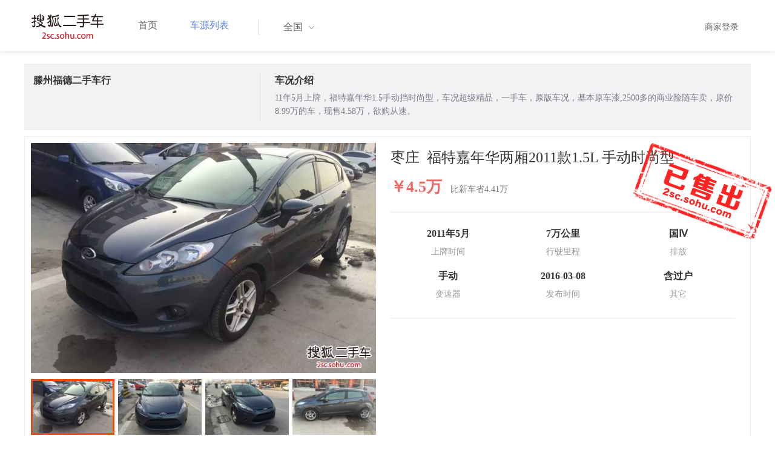

--- FILE ---
content_type: text/css
request_url: http://m3.auto.itc.cn/car/theme/2sc/20150302/style/cardetail/cardetail170912.css
body_size: 8386
content:


.col-md-3 {
    width: 375px; border-right:1px #E1E1E1 solid; height:80px; overflow:hidden; float:left;
}
.col-md-9 {
    width: 770px;
    margin-left:24px; float:left
}
.col-md-10 {
    width: 980px;
}
.clearfix {
    zoom: 1;
}
.clearfix:after {
    visibility: hidden;
    display: block;
    font-size: 0;
    content: " ";
    clear: both;
    height: 0;
}
.nowrap {
    white-space:nowrap;
}
ul.clearfix {
    margin: 0;
    padding: 0;
}
.car-info-tbox{border: 1px #eee solid; padding:10px; width:1200px; height:512px;}
.picture-browse {
    width:570px;
    position: relative;
    float: left;
    text-align: center;
}
.picture-browse .tipbox{ position:absolute; top:-4px; left:16px; font:13px/16px "\5FAE\8F6F\96C5\9ED1"; text-align:center; width:36px; padding:4px 0 2px; background:#56C4FC; z-index:100; color:#fff}
.picture-browse .tipbox em{ border-left:18px #56C4FC solid;  border-right:18px #56C4FC solid;border-top:2px #56C4FC solid;border-bottom:6px transparent solid; position:absolute; bottom:-8px; left:0px; }
.picture-browse .tipbox:before{ content:'';border-bottom:2px #4EA1C4 solid;border-left:2px #4EA1C4 solid; border-right:2px transparent solid;border-top:2px transparent solid;position:absolute; right:-3px; top:0px;}
.picture-browse .tipico_green{ background:#58C763}
.picture-browse .tipico_green em{border-left:18px #58C763 solid;border-right:18px #58C763 solid;border-top:2px #58C763 solid;}
.picture-browse .tipico_green:before{border-bottom:2px #3DB648 solid;border-left:2px #3DB648 solid;}
.picture-browse .tipico_orange{ background:#FF8F0F}
.picture-browse .tipico_orange em{border-left:18px #FF8F0F solid;border-right:18px #FF8F0F solid;border-top:2px #FF8F0F solid;}
.picture-browse .tipico_orange:before{border-bottom:2px #E4810F solid;border-left:2px #E4810F solid;}
.picture-browse .btn-l-b, .picture-browse .btn-r-b {
    width: 62px;
    height: 62px;
    position: absolute;
    top: 180px;
}
.picture-browse .btn-r-b {
    right: 0;
    background: url(../../images/cardetail/ico_arow_right_62x62.png) no-repeat 0 0;
}
.picture-browse .btn-r-b:hover {
    right: 0;
    background: url(../../images/cardetail/ico_arow_right_62x62_cur.png) no-repeat 0 0;
}
.picture-browse .btn-l-b {
    left: 0;
    background: url(../../images/cardetail/ico_arow_left_62x62.png) no-repeat 0 0;
}
.picture-browse .btn-l-b:hover {
    left: 0;
    background: url(../../images/cardetail/ico_arow_left_62x62_cur.png) no-repeat 0 0;
}
.picture-browse .btn-l-s, .picture-browse .btn-r-s {
    background: url(../../images/cardetail/csg_36x953.png) no-repeat 0 0;
    width: 20px;
    height:92px;
    position: absolute;
    top: 0px;
}
.picture-browse .btn-l-s {
    left: 0px;
    background-position: 0 -94px;
}
.picture-browse .btn-r-s {
    right: 0px;
    background-position: 0 -186px;
}
.picture-browse .btn-l-s:hover {
    /*background-position:0 -140px*/
    filter:alpha(opacity=70);
    opacity:0.7;
}
.picture-browse .btn-r-s:hover {
    /*background-position:0 -232px*/
    filter:alpha(opacity=70);
    opacity:0.7;
}
.picture-browse .img-nav {
    position: relative;
    margin-top: 10px;
}
.picture-browse .pic-img {
    display: block;
    width: 570px;
    overflow: hidden;
}
.car-detail {width: 570px;float: left; margin-left:24px; position:relative}
.car-detail .car-detail-head{ padding:4px 0 10px;}
.car-detail .car-detail-head h3{font-size:24px; line-height:40px; padding:0px; margin:0; display:inline}
.car-detail .car-detail-head .info-tip{ display:inline-block; width:24px; height:24px;font-size:12px; line-height:24px; margin:0 0 0 5px; border-radius:3px; color:#fff; text-align:center; position:relative; vertical-align:4px; cursor:pointer}
.car-detail .car-detail-head .blue{ background:#40A2FB;}
.car-detail .car-detail-head .green{ background:#71BD1D;}
.car-detail .car-detail-fc{ position:absolute; bottom:36px; background:#FFFAE5; border:1px #F9E07E solid;min-width:140px; width:auto; max-width:500px; color:#333; right:0px; padding:5px 10px; display:none}
.car-detail .car-detail-fc em{ width:14px; height:8px; position:absolute; bottom:-8px; right:5px; background:url(../img/fc_em_bg.png) no-repeat 0 0}
.car-detail .car-detail-fc p{ margin:0;}

.car-detail .car-detail-askprice{ height:60px; position:relative}
.car-detail .car-price {color: #F36663;font-size: 26px;font-weight: bold;line-height: 38px;}
.car-detail .car-price-new { color:#777; padding:0 10px;}
.car-detail .tip_ask{ color:#6B93DB}
.car-detail .ask-box{ position:absolute; right:0px; top:5px;width:92px; height:40px;}
.car-detail .ask-box input{ border:0px;  outline: none; padding:9px 0 0 10px; width:116px;}
.car-detail .ask-box .btn{ width:90px; float:right; height:38px; background:#FF921D; color:#fff; line-height:38px; text-align:center; font-size:16px; padding:0px;  border-radius:0px; border:0px;}
.success-box{ position:absolute; width:220px; height:110px; border-radius:5px; background:#fff;  box-shadow: 0px 1px 10px #ddd;border: 1px #eee solid; right:-5px; text-align:center; padding:5px 0px; top:50px; display:none}
.success-box .close{ font-size:24px; position:absolute; right:5px; top:5px;}
.success-box strong{ display:block; padding-left:20px; background:url(../img/success_ico.png) no-repeat 0 center; width:100px; margin:0 auto 10px; font-size:15px;}
.success-box p{ text-align:center; padding-top:20px; color:#333}

.car-detail .info_txt{list-style-type: none; padding:0px; border-top:1px #ebebeb solid; border-bottom:1px #ebebeb solid; padding-top:20px; overflow:hidden; height:176px; margin-bottom:15px;}
.car-detail .info_txt li{ height:70px; width:190px; float:left; text-align:center; line-height:30px; color:#999;}
.car-detail .info_txt strong{ display:block; font-size:16px; color:#333}

.car-detail .car-detail-info{ height:42px;line-height:30px; margin:0px;}
.car-detail .car-detail-info dt{ width:85px; float:left;line-height:30px; position:relative; font-weight:normal; color:#666}
.car-detail .car-detail-info dd{ width:474px; float:left;line-height:30px;}
.car-detail .car-detail-info .red{ margin-right:15px;}
.car-detail .car-detail-info .em{ position:absolute; width:16px; height:16px; background:#BDBDBD; border-radius:50%; color:#fff; font-style:italic; line-height:16px; text-align:lefr; font-size:12px; right:8px; top:8px; padding-left:6px; cursor:pointer}
.car-detail .car-detail-info .btn{ height:30px; text-align:center; padding:0px 10px; margin:0px; color:#fff; line-height:30px; background:#5A87DD; border-radius:3px; border:0px;}
.car-detail .car-detail-info .sellbtn{ margin-top:15px;}
.car-detail .car-detail-info .tip{ color:#EA0002}
.car-detail .car-detail-info .tip img{ vertical-align:-4px; margin:0 4px;}
.car-detail .car-detail-info strong{ display:block;}
.car-detail .car-detail-info .col9{ line-height:14px; font-size:12px; color:#777}
.car-detail .car-detail-info .car-detail-fc{ width:240px; right:auto; left:-62px; bottom:26px; line-height:24px; font-style:normal}
.car-detail .car-detail-info .car-detail-fc em{ left:60px; right:auto}
.car-detail .car-detail-info .tag{border: 1px solid rgb( 253, 174, 49 );color: rgb( 253, 174, 49 );font-size: .2rem;line-height: .3rem; padding: 0 .05rem;}

.car-detail .message{ font-size:14px; line-height:34px; height:34px; font-weight:normal; margin-bottom:0px;}
.img-nav {
    position: relative;
    /* margin-top: 10px;
    */
}
.picture-browse .img-nav li {
    width: 144px;
    float: left;
    display: inline;
    text-align:left;
}
.detail-info {
    float: left;
    border-left: 1px solid #E7E7E7;
    font-size: 14px;
    padding: 5px 20px;
    height: 52px;
}
.detail-info-end {
    float: left;
    border-right: 1px solid #E7E7E7;
    font-size: 14px;
    background-color: #f2f2f3;
    padding:0px 20px 0 15px;
    height:42px;
}
.car-info {
    width: 1200px;
    margin: 0 auto;
    margin-top: 10px;
}
.dealer-info {
    width: 1200px;
    margin:20px auto 0 auto;
    background-color: #F2F2F2; padding:15px;
}
.dealer-info h3 { margin:0px; padding:0px; font-size:16px; line-height:26px; font-weight:bold;
    color: #333
}
.dealer-profile { height:30px; line-height:30px;font-size: 12px; color:#333}
.dealer-profile .r{ float:right; padding-right:20px;}
.dealer-profile .message {
    font-weight: normal; margin-bottom:0px;
}
.dealer-bot{ line-height:20px; }
.dealer-bot a{ border:1px #5886DC solid; padding:0 10px; color:#5886DC; font-size:14px; margin-right:10px;}
.message.dib a {
    padding-right: 15px;
    color: #6891E2;
}
.dealer-split {
    position: absolute;
    height: 100%;
    border: 1px solid #E7E7E7;
    right: 0
}
.tip-message{ margin-top:5px;
    font-size: 14px;
    color: #7B7B8F;
    font-weight: normal;
    overflow: hidden; line-height:22px;
    height: 44px;
}
.fl {
    float: left;
}
.fr {
    float: right;
}
.pdl20 {
    padding-left: 20px;
}

.price-desc-split{
    font-size: 15px;
    color:#F36663;
    margin-left: 6px;
    text-decoration: underline; display:inline-block; line-height:32px; margin-top:6px;
}
.price-fq-split { font-size:14px; line-height:22px;}
.price-fq-split  strong{ background:#6891E1; color:#fff; padding:2px 4px; font-weight:normal}
.car-price-new-info{ float:left;padding-top:5px; font-size:14px; color:#333; line-height:24px;}

.car-price-surplus{
    color:#F36663;
}
.car-price-valuation{ display:block; color:#999
}
.car-price-installment{
    background-color: #6891e2;
    font-size: 14px;
    color: #FFFFFF;
    padding: 1px 5px;
}
.car-price-payment {
    font-size: 14px;
    color: #484848;
    margin-left: 5px;
}
.loan {
    font-size: 14px;
    color: #333333;
    margin-left: 5px; position:relative;
}
.loan:after{}
.car-detail .mt30{ margin-top:40px; height:55px;}
.car-service {
    font-size: 14px;
    font-weight: normal;
}
.service-span{
    font-size: 14px;
    padding:0px 4px 0 22px;
    margin-right:10px;
    color:#333; background: url(../../img/radio_ico.png) no-repeat 0 center; display:inline-block; text-indent:0px;
}
.detail-info-box{ height:116px;}
.detail-info-bot .ts_btn{ border:1px #bbb solid; float:right; width:65px; height:43px; background:#fff; color:#666; border-radius:4px; text-align:center; font-size:16px; line-height:43px;}
.detail-info-bot .lxbtnbox{ float:right; position:relative; width:65px; margin-right:13px;}
.detail-info-bot .lxbtnbox .lx_btn{ border:1px #6891E1 solid; float:right; width:65px; height:43px; background:#6891E1; color:#fff; border-radius:4px; text-align:center; font-size:16px; line-height:43px;}
.detail-info-bot .lxbtnbox .lx_btn:hover{ text-decoration:none}
.detail-info-bot .lxbtnbox .fcbox{ position:absolute; background:#F2F2F4; border:1px #ddd solid; font-size:12px; line-height:24px; padding:5px 10px; top:48px; width:145px; left:50%; margin-left:-82px; display:none}
.detail-info-bot .lxbtnbox .fcbox em{ position:absolute; width:16px; height:10px; background:url(../../img/em_bg.png) no-repeat; top:-9px; left:50%; margin-left:-8px;}
.car-attr-desc {
    color: #333;
    font-size: 14px;
    margin-bottom: 5px;
}
.car-contact {
    background-color:#6891E1;
    font-size: 18px;
    color: #FFFFFF;
    font-weight: normal;
    padding:0px 15px;
    line-height:45px; border-radius:4px; margin-right:10px;border-top-right-radius:0;
    border-bottom-right-radius:0;
}
.car-contact-appointment {
    background-color: #6891e2;
    margin-left: 7px;
}
.car-contact-compare {
    background-color: transparent;
    border: 1px solid #B6B6BC;
    color:#7d7d7e;
    line-height: 28px;
    margin-left: 7px;
    padding-right: 20px;
}

.car-contact-person{
    color:#333;
    background-color: #f2f2f3; line-height:45px; font-size:14px;
    height:45px;
    border-radius:4px; padding: 0 15px 0 0;
}
.car-contact-phone {
    font-weight: bold;
    font-size: 17px; margin-right:10px;
}
.car-contact-name {
    font-size: 14px;
}
.car-addr{
    font-size: 14px;
    width: 162px;
    background-color: #F2F2F3
}
.car-addr-val{
    font-size: 14px;
}
.car-addr-href{
    width: 114px;
}
.car-addr-href a,.car-addr-href a:hover,.car-addr-href a:link,.car-addr-href a:visited {
    color:#6891E2;
    text-decoration: none
}
.car-addr-href span{
    background: url(../../images/cardetail/location.png) no-repeat;
    width: 19px;
    height: 25px;
    display: inline-block;
    position: relative;
    float: right
}
.car-input{
    height: 100%;
    width: 100%;
    border: 0;
}
textarea.text {
    width: 100%;
    padding: 1px;
    border: 0;
    height: 96px;
}
.table.table-bordered .car-addr{
    vertical-align: middle;
}
.message-btn {
    background-color: #6891e2;
    color: #FFFFFF;
    padding: 10px 0px;
    font-size: 14px;
    width:250px; display:inline-block
}
.message-btn:hover{ color:#fff}
.message-more {
    font-size: 12px;
    font-weight: normal; position:absolute; right:0px; top:24px;
}
.message-more a,.message-more a:hover,.message-more a:link,.message-more a:visited {
    text-decoration: none;
    color:#6891E2;
}
.charts-title {
    position: relative;
    top: 460px;
    right: -30px;
}
.charts-color {
    background: url(../../images/cardetail/chart_1.png) no-repeat;
    width: 26px;
    height: 14px;
    display: inline-block;
    position: relative;
}
.other-color {
    background: url(../../images/cardetail/chart_2.png) no-repeat;
}
.charts-name{
    font-size: 14px;
    position: relative;
    vertical-align: middle;
    top: -2px;
    margin-left: 20px;
}
.car-big-img { padding:0 5px 45px;
    width:1200px;
    margin:0 auto; border-bottom:1px #f1f1f1 solid; overflow:hidden
}
.car-big-img > img {
    margin: 10px 5px 0;
    width:584px; height:390px; float:left
}
.car-big-img .img-right {
    float:right;
}
.car-base-param{
    width: 1200px;
    margin: 0 auto; padding:0 110px 30px ; border-bottom:1px #f1f1f1 solid; overflow:hidden;
}
.car-base-param > div {
    padding: 0;
    width:485px;
}
.table-right {
    margin-left: 10px;
}
.vas {
    vertical-align: super;
}
/*.car-detail-info { margin-top: 20px; width:570px; font-size:12px; line-height:35px; position:relative; color:#777; height:300px;}
.car-detail-info .car-detail-price{ float:left; padding-right:10px;}
.price-desc{ height:35px; color:#666; font-size:16px; padding-left:0px;text-align:left; margin-top:0px; text-decoration:none}
.car-detail-info .pl20{ margin-bottom:0px;}
.car-detail-info .info_bg{ background:#F6F6F6; padding:12px 20px; margin-top:20px; overflow:hidden;}
.car-detail-info .info_bg p{ margin-bottom:0px; padding-left:5em; text-indent:-5em; line-height:32px; font-size:14px; color:#333}
.car-detail-info .info_bg .tip_orange,.car-detail-info .info_bg .tip_blue,.car-detail-info .info_bg .tip_green{padding:2px 6px; color:#FE8E2A; border:1px #FE8E2A solid; border-radius:2px; margin-right:10px;}
.car-detail-info .info_bg .tip_blue{ color:#56C4FC; border:1px #56C4FC solid;}
.car-detail-info .info_bg .tip_green{ color:#58C763; border:1px #58C763 solid;}
.car-detail-info .info_bg .info_txt{ margin-top:10px; height:40px;  list-style-type: none; padding:0px; margin-left:-31px;}
.car-detail-info .info_bg .info_txt li{ float:left;border-left:1px #EAEAEA solid; padding:0 30px; font-size:14px; line-height:24px; text-align:center}
.car-detail-info .info_bg .info_txt strong{ display:block; color:#333; font-weight:normal}*/
.mt10 {
    margin-top: 10px;
}
.mt20 {
    margin-top: 10px;
}
.mb10 {
    margin-bottom: 10px;
}
.mb20 {
    margin-bottom: 20px;
}
.ml5 {
    margin-left: 5px;
}
.ml10 {
    margin-left: 10px;
}
.ml20 {
    margin-left: 20px;
}
.ml50 {
    margin-left: 50px;
}
.mr20 {
    margin-right: 20px;
}
.pt10 {
    padding-top: 10px;
}
.pl20 {
    padding-left: 20px;
}
.dib {
    display: inline-block;
}
.db {
    display: block;
}
.car-attr-val {
    font-size: 14px;
}
.space10 {
    height: 10px;
    clear: both
}
.space20 {
    height: 10px;
    clear: both
}
.space30 {
    height: 20px;
    clear: both;
}
.car-extra-attr {
    color: #333;
}
.car-hr {
    color: #7B7B8F;
    width: 985px;
    margin: 0 auto;
}
.car-param{
    border:1px solid #f1f1f1; width:1200px; margin:0 auto; position:relative
}
.submenutl{
    width:1200px; left:50%; background:#fff; margin-left:-599px; position:relative
}
.car-banner {
    margin-bottom: 0px;
    list-style: none;
    border-radius: 4px;
    font-size: 14px;
    padding: 0;
    border-bottom: 1px solid #f1f1f1; width:1200px; margin:0 auto; border-left: 1px solid #f1f1f1; margin-left:-1px;
}
.car-banner>li {
    display: inline-block;
    border-right: 1px solid #f1f1f1;
    width: 118px;
    height: 50px;
    vertical-align: middle;
    line-height: 50px;
    text-align: center;
}
.car-banner>li>a,.car-banner>li>a:hover,.car-banner>li>a:visited {
    color: #7b7b8f;
    text-decoration: none;
}
.car-banner>li.active{	 border-bottom:2px #5885E0 solid;}
.car-banner>li.active a{
    background-color: #fff;
    color: #5885E0;

}
.car-title {
    display: block;
    font-size: 18px;
    font-weight: bold;
    text-align: center;
}
.car-info-attr {
    position: relative;
    display: block;
    padding: 10px 15px;
}
.attr-name {
    font-size: 14px;
    color: #A6A6A6;
    font-weight: normal;
    background-color: #fff;
    border-bottom: 1px solid #ddd;
    padding: 5px 10px;
    width: 45%;
    text-align: left;
    height: 30px;
}
.attr-name-title {
    border-bottom: 1px solid #ddd;
    width: 100%;
    font-weight: bold;
    font-size: 17px;
    color: #484848;
}
.bold {
    font-weight: bold;
}
.car-info-attr:first-child {
    padding-bottom: 0px;
}
.chart-title {
    font-size: 25px;
    font-weight: normal;
}
.chart-subtitle {
    font-size: 16px;
    font-weight: normal;
    padding: 6px 6px; background:#6891E1; color:#fff; border-radius:4px; margin:0 10px;
}
.positionab{
    position: absolute;
}
.pdr20{
    padding-right: 20px;
}
.picture-browse .img-nav li.cur img {
    border:3px solid #ff4704;
}
.picture-browse .img-nav li.cur {
    background: url(../../images/cardetail/arrow-top.png) no-repeat top center;
}
.top-links {

}
.top-links ul{
    width:40px;
    padding:0px;
    background:none;
    margin-bottom:0;
}
.top-links ul li{
    width:40px;
    position:relative;
    padding:0;
    list-style: none;
}
.top-links ul li a{
    font-size: 12px;
}
.top-links ul li a.menu{
    display:inline-block;
    line-height:30px;
    width:30px;
    padding:10px 5px;
    height:30px;
    border-bottom:1px solid #ccc;
    color:#333;
    text-align:center;
    box-sizing:content-box;
}
.top-links ul li a.menu:hover{
    text-decoration:none
}
.top-links ul li a.bt{
    border-top:1px solid #ccc;
    border-top:none 0;
}
.top-links ul li a.return-top{
    line-height:18px;
    padding-top:7px;
}
.top-links ul li a.return-top:hover{
}
.top-links ul li.cur a.menu{
    border-bottom:1px solid #5885df;
    color:#fff;
    border-top:none;
}
.top-links ul li.cur a.bt{
    border-top:1px solid #5885df;
}
.top-links ul li.cur a.m3{
    background-color:#5885df
}
.top-links ul li.cur a.return-top{
    background-color:#5885df
}
.top-links ul li.cur a.return-top:hover{
    background-color:#5885df
}
.top-links .record{
    display:none;
    width:245px;
    height:161px;
    padding:1px 24px 7px 13px;
    position:absolute;
    left:-300px;
    top:-49px;
    margin:0;
    box-sizing:content-box
}
.top-links .record dl{
    height:32px;
    line-height:32px;
    clear:both;
    border-bottom: 1px dashed #d0d0d0;
    margin: 0;
    padding:0;
    font-size: 12px
}
.top-links .record dl.undd{
    border-bottom:none
}
.top-links .record dl dt{
    width:200px;
    float:left;
    height:32px;
    overflow:hidden;
    margin: 0;
    padding: 0
}
.top-links .record dl dt a{
    color: #076fa2;
    font-size: 12px;
    font-family: "微软雅黑";
    font-weight: normal;
    height: 32px;
    line-height: 32px;
}
.top-links .record dl dd{
    width:45px;
    float:right;
    height:32px;
    line-height:32px;
    overflow:hidden;
    text-align:right;
    color:#FF3900;
    font-size: 12px;
    font-family: "微软雅黑";
    font-weight: normal;
}
.top-links .nextcar{
    display:none;
    width:255px;
    height:92px;
    padding:13px 14px 7px 13px;
    position:absolute;
    left:-282px;
    top:-17px;
    background:url(../../images/cardetail/menu_rbg8.png) no-repeat 0px 0px
}
.top-links .nextcar .pic{
    width:130px;
    float:left;
}
.top-links .nextcar .pic img{
    width:120px;
    height:80px;
}
.top-links .nextcar .desc{
    width:125px;
    float:left;
}
.top-links .nextcar .desc h3{
    line-height:24px;
    font-weight:normal
}
.top-links .nextcar .desc p{
    line-height:24px;
}
.top-links .nextcar .desc p span.price{
    color:#FF3700
}
.top-links .nextcar .desc p span.price font{
    font:bold 20px/24px "微软雅黑" ;
}
.top-links .nextcar .nocar{
    line-height:20px;
    font-size:14px;
}
.top-links .nextcar .nocar .gery{
    color:#868686;
    font-size:12px;
}
.top-links .nextcar .nocar a{
    display:inline-block;
    padding-left:22px;
    margin:0 5px 0 14px;
    background:url(../../images/cardetail/menu_ricon.png) no-repeat 0px -27px
}
.top-links ul li.cur .record , .top-links ul li.cur .nextcar{
    display:block;
}
.top-links ul .toollist_menu{
    display:none;
}
.clearfix:after{
    visibility: hidden;
    display: block;
    font-size: 0;
    content: "";
    clear: both;
    height: 0;
}
.clearfix{
    *zoom:1;
}
.advtfl{
    width:50%;
    float:left;
}
.advtfr{
    width:50%;
    float:right;
}
.tlwrap_juge{
    padding-left:20px;
    color:#fa7022;
    line-height:20px;
}
.tlwrap_juge i{
    background:url(../../images/cardetail/icon_q.gif) no-repeat;
    float:left;
    width:20px;
    height:20px;
    margin-right:10px;
    overflow:hidden;
}
.tlwrap_juge i.fault_ul{
    background-position:0 0;
}
.tlwrap_juge i.adv_ul{
    background-position:0 -30px;
}
.table.table-bordered {
    font-size: 14px; border:1px #f1f1f1 solid;
}
.table.table-bordered th {
    text-align: center;
    background-color:#FCFCFC; line-height:26px; font-size:16px; font-weight:normal; border:1px #f1f1f1 solid;
    color:#333;
}
.table.table-bordered td {
    color:#7B7B8F;line-height:26px;font-size:14px; border:1px #f1f1f1 solid;
}
.table.table-bordered td.font{ font-size:16px;}
.table.table-bordered tr td.attr-n {
    width: 40%
}
.table.table-bordered tr td.attr-v {
    width: 60%
}
.chart-head{
    height: 40px; text-align:center

}
.chart-div{
    padding: 0;
    width: 1180px;
    height:550px;
    margin: 30px auto 0;
}
.compare-content{
    padding: 4px;
    padding-left: 20px;
    padding-right: 20px;
    font-size: 14px;
    height: 30px;
    line-height: 30px;
}
.compare-title{
    color:#7B7B8F;
    font-weight: bold;
    margin: 0;
}
.compare-serise{
    font-weight: normal;
    color: #6091E2;
    margin: 0 0px; border:1px #6A90E1 solid; padding:0 0px; margin-left:-1px;
}

.compare-serise a:link,.compare-serise a:visited{
    color: #6091E2;
    text-decoration: none; display:block; padding:0 10px;
}
.compare-serise a:hover{
    color: #D9CEBF;
}
.compare-serise a.cur {
    color: #fff; background: #6A90E1 ;
}
.compare-split{
    font-weight: normal;
    color: #6091E2;
}
.picture-browse .img-nav li img{
    width:138px;
    height:92px;
}
.picture-browse .btn-l-s{
    background:url(../../images/cardetail/left_s_btn.png);
    filter:alpha(opacity=30);
    opacity:0.3;
}
.picture-browse .btn-r-s{
    background:url(../../images/cardetail/right_s_btn.png);
    filter:alpha(opacity=30);
    opacity:0.3;
}

.car-param .car-title{font-size:30px; padding-top:50px; }
.car_baogao{ padding:0px 110px 30px; border-bottom:1px #f1f1f1 solid;}
.car_bgtop{ width:980px; height:265px;}
.car_bgnum{ width:236px; height:276px; background:url(../../images/cardetail/bgnum_bg.jpg) no-repeat; float:left; text-align:center; line-height:76px; font-size:30px; padding-top:32px; color:#fff; margin-top:-60px; }
.car_bgnum em{ display:block; font-style:normal; color:#333; font-size:92px; padding-top:20px;}

.car_bgtopr{ float:right; width:660px;}
.star{ background:url(../../images/cardetail/str_bg.jpg) repeat-x; height:15px; display:inline-block; margin-top:6px;}
.star-1{ width:21px; display:inline-block; height:15px;}
.star-2{ width:42px;display:inline-block; height:15px;}
.star-3{ width:63px;display:inline-block; height:15px;}
.star-4{ width:84px;display:inline-block; height:15px;}
.star-5{ width:105px;display:inline-block; height:15px;}
.infobtn{ color:#333; padding-right:25px; display:inline-block; position:relative; color:#999}
.infobtn:after{ position:absolute; content:""; border:7px solid transparent; border-top:8px #999 solid; width:0px; height:0px; right:0px; top:50%; margin-top:-4px;}

.col-md-5 .table.table-bordered th{ font-size:15px; font-weight:bold; color:#333}
.chekinc{ float:right; width:27px; height:20px; background:url(../../images/cardetail/chek_bg.jpg) no-repeat; margin:4px 10px 0 0;}

#main{ float:none}
.car-base-param1{ padding:0 0 30px 40px; border-bottom:1px #f1f1f1 solid; overflow:hidden;}
.col_tit{ text-align:center; font-size:24px; line-height:54px; display:block; font-weight:normal}
.car-base-param1 .col-md-5{ width:560px; float:left;}
.car-base-param1 .table-right{ border-left:1px #f1f1f1 solid; padding-left:30px; width:580px;}
.col-md-5 p{ font-size:14px; line-height:26px; margin:20px 0 30px; padding-left:15px; position:relative; padding-right:20px;}
.col-md-5 p:before{ content:""; width:4px; height:4px; border-radius:2px; background:#333; position:absolute; left:0px; top:10px;}
.col-md-offset-13.col-md-10{ padding:10px 110px 45px; overflow:hidden; width:1200px; border-bottom:1px #f1f1f1 solid; margin-left:0px;  float:none}
.btnbox{ position:relative; text-align:center; padding-top:15px;}
.col-md-offset-13.col-md-10 .table.table-bordered th{ font-size:14px; }

#showMap{ float:right; background: url(../../images/cardetail/map_bg.jpg) no-repeat 0 center; padding-left:25px;}

.pri_fc{font-size:14px;}
.pri_fc p{ margin:0px;}
.pri_fc .red{ color:#F16766; margin-right:20px;}
.pri_fc .blue{ color:#337ab7}
#pinggu{ background:#6792E0; color:#fff; width:96px; height:22px; position:absolute; line-height:22px; text-align:center; border-radius:3px; top:28px; right:10px; padding-right:4px;}
#pinggu em{ border:4px transparent solid; border-top:6px #fff solid; position:absolute; top:8px;}
.car_baogao{ margin:0 10px; padding:0px;}
.car_info{ padding:20px 0;}
.car_info dt{ background:#F2F2F2; border-left:20px #6891E3 solid; padding-left:20px; font-size:24px; line-height:80px; font-weight:bold; color:#333; height:80px; }
.car_info dt strong{ line-height:40px; padding-top:8px; font-size:24px; color:#333; display:block  }
.car_info dt p{ font-size:12px; font-weight:normal; line-height:24px;}
.car_info dd{ text-align:center; padding:40px 0}
.car_info dd img{ display:block; margin:0 auto}
.car_info .inf_btn{ cursor:pointer;width:350px; height:56px; background:#6791DB; color:#fff; line-height:56px; font-size:16px; text-align:center; display:block; border-radius:4px; margin:20px auto 0}
.car_inftxt{ overflow:hidden; padding:10px 0}
.car_inftxt .l{ float:left; width:355px; text-align:left; line-height:30px; font-size:14px; color:#666; padding-left:20px;}
.car_inftxt .l img{ display: inline; margin-right:4px;}
.car_inftxt .r{ float:right; width:820px; text-align:left}
.car_inftxt .r img{ display:inline;}
.car_info .p1{ color:#333; font-weight: bold; text-align:left; font-size:14px; line-height:30px; padding-left:40px;}
.car_info .p1 img{ display:inline;}
.car_inftxt .p1{ padding-left:0px;}

.sellico{ width:230px; height:260px; background: url(../../images/sell_bg.png) no-repeat; position:absolute; top:-0px; right:-60px; z-index:10}
.bg_col{ background:#999999; color:#fff}

/**s= add 2015.8.3**/
.dealer-info .col-md-3{ overflow:inherit}
.dealer-title{ position:relative; z-index:100}
.dealer-title .dealer_bq{ position:absolute; top:-1px; right:25px;}
.dealer-title .dealer_bq li{ width:32px; height:28px; float:left; position:relative; list-style:none}
.dealer-title .dealer_bq  a{ width:28px; height:28px; float:left; background:url(../../images/cardetail/dearler_bq.jpg) no-repeat 0 0;}
.dealer-title .dealer_bq .ico02{ background-position: -30px 0}
.dealer-title .dealer_bq .ico03{ background-position: -61px 0}
.dealer-title .dealer_fc{ width:232px; padding:5px 15px; font-size:14px; line-height:24px; position:absolute; top:38px; background:#fff; border:1px #DCDCDC solid; border-radius:3px; box-shadow:0px 1px 3px #eee; right:-36px; display:none}
.dealer-title .dealer_fc em{ width:25px; height:11px; background:url(../../images/cardetail/em_bg.jpg) no-repeat 0 0; position:absolute; margin-top:-11px; top:0px; right:40px;}

.car-detail-tip{ height:34px;}
.car-detail-tip .message{ float:left;}
.car-detail-tip .car-detail-m{ float:right; font-size:14px; line-height:34px;}
.car-detail-tip .car-detail-m li{ list-style:none; position:relative; float:left; z-index:20}
.car-detail-tip .car-detail-m li a{ color:#333; padding:0 5px;}
.car-detail-tip .car-detail-m li a:hover{ text-decoration:none}
.car-detail-tip .dealer_fc{ position:absolute; width:178px; background:#fff; padding:10px 15px 10px; font-size:14px; line-height:20px; right:-10px;border:1px #DCDCDC solid; border-radius:3px; box-shadow:0px 1px 3px #eee; top:40px; display:none }
.car-detail-tip .dealer_fc em{ width:26px; height:14px; background:url(../../images/cardetail/em_bg2.jpg) no-repeat 0 0; position:absolute; margin-top:-14px; top:0px; right:20px;}
.car-detail-tip .dealer_fc .blue{ color:#5884DD}
.car-detail-tip .dealer_fc.textc{text-align:center; }
.car-detail-tip .dealer_fc img{ display:block; margin:10px auto 0;}
.car-detail-tip .dealer_fc .input{ width:146px;padding:3px;height:30px; border:1px #B7B6BC solid; border-radius:3px; margin:10px 0 0}
.car-detail-tip .dealer_fc .btn{ width:112px; height:30px; background:#6891E1; text-align: center; border-radius:3px; color:#fff; font-size:14px; line-height:30px; display:block; margin:15px auto 0; padding:0px;}

.p_tip{ font-size:14px; line-height:30px;}
.p_tip .blue{ color:#5884DD; margin-right:10px;}

.ts_fcbox{ background:#fff; width:486px; padding:20px 40px;border:1px #DCDCDC solid; border-radius:3px; box-shadow:0px 1px 3px #eee; position: fixed; top:50%; left:50%; margin-left:-243px; z-index:1500; margin-top:-300px; display:none}
.ts_fcbox .close{ width:20px; height:20px; display:block; background:url(../../images/cardetail/tsclose_bg.jpg) no-repeat 0 0; position:absolute; top:20px; right:20px;}
.ts_fcbox label{ font-size:16px; display:block; line-height:34px; font-weight:normal}
.ts_fcbox strong{color:#5884DD; font-size:18px; line-height:46px; margin-bottom:15px; font-weight:normal; display:block}
.ts_fcbox textarea{ width:400px; border:1px #dcdcdc solid; padding:5px; font-size:14px; margin-bottom:5px; height:140px;}
.ts_fcbox .input{ width:400px;border:1px #dcdcdc solid; padding:5px; height:30px; line-height:30px; font-size:14px;}
.ts_fcbox .btn{width:204px; height:40px; background:#6891E1; text-align: center; border-radius:3px; color:#fff; font-size:16px; line-height:40px; display:block; margin:15px auto 0; padding:0px; opacity:1; filter:alhpa(opacity=100)}
/**e= add 2015.8.3**/



/**s= add 2016.11.4 买卖车浮层 2017.5.7 update**/
.shadbox{ background:#333;  filter: alpha(opacity=80);opacity: .8; position: fixed; height:100%; width:100%; z-index:1200; top:0px; left:0px; display:none}
.buybox{ width:420px;  background:#fff; position:fixed; left:50%; margin-left:-210px; top:50%; margin-top:-145px; z-index:1300; display:none; height:290px; border-radius:4px;}
.buybox .close{ font-size:36px; position:absolute; top:5px; right:5px; font-weight:normal}
.buybox .tx_fcmain{ padding-top:30px; text-align:center;}
.buybox .tx_fcmain strong{ display:block; font-size:24px; line-height:36px; font-weight:normal; padding-bottom:10px;}
.buybox .inputbox{ width:276px; height:50px; border:1px #dbdbdb solid; margin:0 auto; text-align: left}
.buybox .inputbox input{ border:0px; height:22px; line-height:22px; padding-left:18px; margin-top:14px; outline:0px; width:270px;}
.buybox .tx_fcmain .btn{ width:130px; height:50px; color:#fff; background:#5885DF; line-height:50px; padding:0px; margin:5px auto 0; font-size:16px;}
.buybox .success-box{ position:static; background:none;border:0;  box-shadow: 0px 0px 0px #ddd; margin:60px auto 0}

.mztipbox{ height:35px;font-size:12px; padding-left:72px; text-align:left; margin-top:10px; color:#aaa}
.mztipbox a{ color:#529ff2}
.mztipbox .checktip{ color:#fd745d; position:relative; padding-left:20px; font-size:14px; margin-bottom:5px; background: url(../../img/cekico_bg.png) no-repeat 0  3px; cursor:pointer; display:inline-block; margin-right:10px;}
.mztipbox .checkedbox{ background-position:0 -23px;}
/*.buybox .tit{ height:74px; background:#D6E6F5 url(../../img/fc_bg_new.jpg) no-repeat 276px 13px; font-size:16px; line-height:60px; padding:14px 20px 0 20px; color:#506F9E;}
.buybox .tit .close{ float:right;width:20px;height:20px;background:#EEF5FB;color:#698FE0;text-align:center;line-height:18px; margin-top:14px;  filter: alpha(opacity=100);opacity: 1;}
.buycarbox{ width:334px;  margin:15px auto 0}
.buycarbox .tab{ height:46px;font: normal 18px/44px 'Microsoft Yahei';}
.buycarbox .tab span{ display:block; float:left; width:50%; border-bottom:2px #D5D5D5 solid; color:#888; text-align:center; cursor:pointer}
.buycarbox .tab .cur{border-bottom:2px #6891E1 solid; color:#6891E1}
.form-box-content{ position:relative; z-index:100; padding-top:20px;}
.form-box-content  .errtip{color:#FD745C; background:url(../../img/ico_bg.png) no-repeat 0 -346px; padding-left:20px; display:none;font:12px/20px 'Microsoft Yahei'; margin-top:6px;}
.form-box-content .form-dd{ margin-bottom:0}
.form-box-content .form-dd dd{ padding:0 0px 15px; width:100%;  z-index: 1; zoom: 1; height:56px;}
.form-box-content .form-dd .last{ color:#999; font-size:12px; padding-bottom:0px; height:40px; margin-top:-5px;}
.form-box-content .select{ position:relative; cursor: pointer; z-index:1; }
.form-box-content .select .select-selected{ border:1px #bbb solid; height:40px; width:100%; background:#fff url(../../img/ico_bg.png) no-repeat right -275px; font-size:14px; line-height:40px; padding:0 30px 0 12px; color:#999; overflow:hidden;}
.form-box-content .active .select-selected{ border:1px #529ff2 solid; background-position:right -305px; }
.form-box-content .select .col3{ color:#333}
.form-box-content .select input{ width:100%; border:0px; background:none;  outline: none;font-size:14px;}

.form-box-content .rapid-box {position: relative;height:40px;display: block;width:100%;float: left;z-index: 2;border:1px #bbb solid; background:#fff; margin-right:10px; padding:0 2px; line-height:38px;}
.form-box-content .rapid-box input{ width:100%; border:0px; background:none;  outline: none;font-size:14px; padding-left:10px; font-family:"Microsoft Yahei"}
.form-box-content .btn-box a{ color:#529ff2;}
.form-box-content .btn-box .btn{ margin:0 auto; font-weight:normal; height:34px; width:100%; display:block; background:#6891E0; color:#fff; text-align:center; font: 16px/34px "Microsoft Yahei"; padding:0px; border-radius:0px;}
.form-box-content .btn-box .bg{ background:#777}
.form-box-content .btn-box p{ padding:10px 38px 0; color:#aaa;}
.form-box-content .btn-box .r{ float:right;}
.selectpop{position:absolute;z-index:200;top:36px;right:0;width:auto;display:none;cursor:default;font-family:"Microsoft Yahei"}
.active .selectpop{display:block}
.select.active {z-index: 100 !important;}
.select .ass-items{ }
.selectpop .selectpop-box{background-color:#fff;padding:14px 0 14px 14px;position:relative;float:left;min-width:150px;_width:170px;border-radius:5px; box-shadow:0 0 18px #999}
.form-box .form-dd .selectpop dd{ height:auto;}
.selectpop .box-width-04{ width:655px; height:440px; overflow:hidden; box-sizing:content-box;}
.selectpop .box-width-05 {width: 315px;height:190px;overflow: hidden; box-sizing:content-box;}

.selectpop .selectpop-box .iconfont-close {font-size:22px;color: #4680d1;position: absolute;top: 6px;right: 8px;overflow: hidden;}
.selectpop .selectpop-box .iconfont-close:hover{ text-decoration:none}
.selectpop .selectpop-box .selectpop-box-prov {float: left;margin-right: 10px;_display: inline;}
.selectpop .selectpop-box-prov .title-prov {padding-bottom: 10px;font: normal 14px/14px 'Microsoft Yahei';color: #333333; margin:0px;}
.selectpop .selectpop-cont-btn {width: 18px;margin-right: 4px;line-height: 0; float:left;}
.selectpop .selectpop-cont-btn a {display: inline-block;width: 16px;height: 16px;line-height: 16px;background-color: #dae6f6;border: 1px solid #afc8eb; color: #4680d1;text-align: center;border-radius: 2px 2px 2px 2px;margin-bottom: 2px;font: 12px/16px "Arial";font-weight: bold;overflow: hidden;vertical-align: middle; box-sizing:content-box}
.selectpop .selectpop-box-prov .selectpop-prov-cont {border: 1px solid #bbb;background-color: #f8f8f8;float: left;box-sizing:content-box}
.selectpop .selectpop-prov-cont .selectpop-cont-main {overflow-y: auto;float: left;position: relative;}
.selectpop .prov-width-01 { width: 170px;height: 414px;}
.selectpop .prov-width-02 {width: 295px;height: 414px;}
.selectpop .prov-width-03 {width: 130px;height: 414px;}
.selectpop .prov-width-05 {height: 160px; width: 142px;}

.selectpop .town-con-dl{ margin:0px;}
.selectpop .town-con-dl dt {height: 24px;font: 12px/24px 'Microsoft Yahei';padding-left: 10px; color: #606977;border-bottom: 1px solid #bbb; box-sizing:content-box}
.selectpop .town-con-dl dd{ padding:0px;border-bottom: 1px solid #bbb; height:auto}
.selectpop .town-con-dl dd a{  display: block;height: 26px;line-height: 26px;overflow: hidden;padding-left: 10px;font-size: 12px;color: #333;}
.selectpop .town-con-dl dd a:hover,.selectpop .town-con-dl dd .on{ text-decoration:none; background: #dae6f6;}
.selectpop .prov-width-05 dd{ border-bottom:0px;}
/**e= add 2016.11.4 买卖车浮层**/
